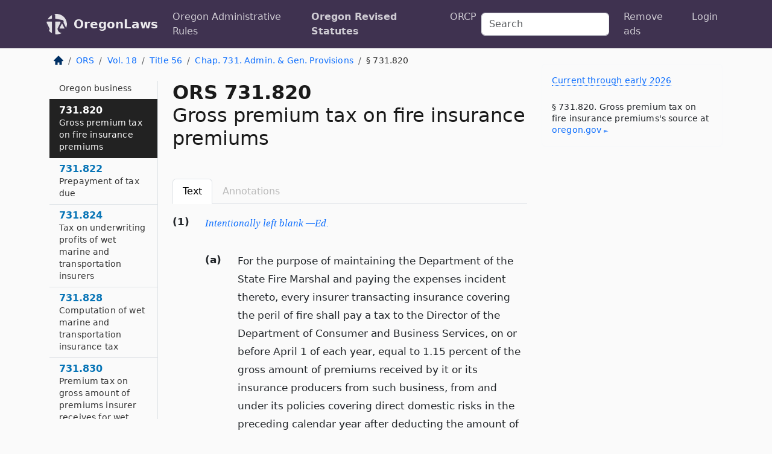

--- FILE ---
content_type: text/html; charset=utf-8
request_url: https://oregon.public.law/statutes/ors_731.820
body_size: 12400
content:
<!DOCTYPE html>
<html lang='en'>
<head>
<meta charset='utf-8'>
<meta content='width=device-width, initial-scale=1, shrink-to-fit=no' name='viewport'>
<meta content='ie=edge' http-equiv='x-ua-compatible'>
  <!-- Google tag (gtag.js) -->
  <script async src="https://www.googletagmanager.com/gtag/js?id=G-H4FE23NSBJ" crossorigin="anonymous"></script>
  <script>
    window.dataLayer = window.dataLayer || [];
    function gtag(){dataLayer.push(arguments);}
    gtag('js', new Date());

    gtag('config', 'G-H4FE23NSBJ');
  </script>

<!-- Metadata -->
<title>ORS 731.820 – Gross premium tax on fire insurance premiums</title>
<meta content='(1)(a) For the purpose of maintaining the Department of the State Fire Marshal and paying the expenses incident thereto, every insurer transacting…' name='description'>

<link rel="canonical" href="https://oregon.public.law/statutes/ors_731.820">

    <!-- Twitter Meta Tags -->
    <meta name="twitter:card"        content="summary">
    <meta name="twitter:site"        content="@law_is_code">
    <meta name="twitter:title"       content="ORS 731.820 – Gross premium tax on fire insurance premiums">
    <meta name="twitter:description" content="(1)(a) For the purpose of maintaining the Department of the State Fire Marshal and paying the expenses incident thereto, every insurer transacting…">

    <!-- Facebook Meta Tags -->
    <meta property="og:type"         content="article">
    <meta property="og:url"          content="https://oregon.public.law/statutes/ors_731.820">
    <meta property="og:title"        content="ORS 731.820 – Gross premium tax on fire insurance premiums">
    <meta property="og:determiner"   content="the">
    <meta property="og:description"  content="(1)(a) For the purpose of maintaining the Department of the State Fire Marshal and paying the expenses incident thereto, every insurer transacting…">

    <meta property="article:author"  content="OR Legislature">

    <meta property="article:section" content="Financial Institutions, Insurance">

    <!-- Apple Meta Tags -->
    <meta property="og:site_name"     content="OregonLaws">

    <!-- LinkedIn Meta Tags -->
    <meta property="og:title"        content="ORS 731.820 – Gross premium tax on fire insurance premiums" name="title">

        <!-- Jurisdiction Icon -->

        <meta name="twitter:image"       content="https://oregon.public.law/assets/jurisdiction/oregon-c954d87af14b523b19b292236af483242aa1ca9007e0b96080fd9afcd3928858.png">
        <meta name="twitter:image:alt"   content="Oregon icon">
        
        <link rel="apple-touch-icon"     href="https://oregon.public.law/assets/jurisdiction/256x256/oregon-178e7f7dd689fa81d78879372c59764dd65e7a08331c87f39f8232d2a004a913.png" sizes="256x256" >
        <meta property="og:image"        content="https://oregon.public.law/assets/jurisdiction/256x256/oregon-178e7f7dd689fa81d78879372c59764dd65e7a08331c87f39f8232d2a004a913.png">
        <meta property="og:image:type"   content="image/png">
        <meta property="og:image:width"  content="256">
        <meta property="og:image:height" content="256">
        <meta property="og:image:alt"    content="Oregon icon">

<!-- CSS -->
<link rel="stylesheet" href="/assets/themes/oregon-92aca0990a7ed77f24fd328193eb539293a089948a57c02403d75ac7eafe8316.css">
<!-- Favicons -->
<!-- Platform-independent .ico -->
<link rel="icon" type="image/x-icon" href="/assets/favicon/favicon-1971bb419bcff8b826acfc6d31b7bcdaa84e2b889fb346f139d81d504e21301c.ico">
<!-- Generic Favicon -->
<link rel="icon" type="image/png" href="/assets/favicon/favicon-196x196-1a89cdc4f55cce907983623a3705b278153a4a7c3f4e937224c2f68263cdf079.png" sizes="196x196">
<!-- Apple -->
<link rel="icon" type="image/png" href="/assets/favicon/apple-touch-icon-152x152-34df06b5e2e93efe4b77219bb2f7c625e82b95f0bdadc5b066ec667d56fd329d.png" sizes="196x196">
<!-- Microsoft favicons -->
<meta content='#FFFFFF' name='msapplication-TileColor'>
<meta content='https://texas.public.law/assets/favicon/mstile-144x144-1ff51a60a42438151b0aa8d2b8ecdaa867d9af9ede744983626c8263eb9051c5.png' name='msapplication-TileImage'>
<meta content='https://texas.public.law/assets/favicon/mstile-310x150-ae54f5e235f629e5bbc1b3787980a0a0c790ccaaf7e6153f46e35480b9460a78.png' name='msapplication-wide310x150logo'>
<meta content='https://texas.public.law/assets/favicon/mstile-310x310-c954d87af14b523b19b292236af483242aa1ca9007e0b96080fd9afcd3928858.png' name='msapplication-square310x310logo'>

<!-- Structured Data -->


  <script type="text/javascript" 
          async="async" 
          data-noptimize="1" 
          data-cfasync="false" 
          src="//scripts.pubnation.com/tags/94287298-70cd-4370-b788-e4f2e9fa8c06.js">
  </script>

</head>



<body data-environment="production" data-parent-path="/statutes/ors_chapter_731" data-revision-ruby="2.2.29" data-revision-ts="2.1.14" data-sentry-dsn-javascript="https://bab07efcc3f7485259f5baf1f2b14d4b@o118555.ingest.us.sentry.io/4509024199901184" data-statute-number="731.820">

<!-- Logo and Navbar -->
<nav class='navbar navbar-expand-lg navbar-dark d-print-none' id='top-navbar'>
<div class='container'>
<a class='navbar-brand' href='https://oregon.public.law'>
<img alt="Public.Law logo" height="34" width="34" src="/assets/logo/logo-white-on-transparent-68px-8727330fcdef91e245320acd7eb218bf7c3fc280a9ac48873293e89c65f1557a.png">
</a>
<a class='navbar-brand' href='https://oregon.public.law'>
OregonLaws
</a>
<button aria-controls='navbarSupportedContent' aria-expanded='false' aria-label='Toggle navigation' class='navbar-toggler' data-bs-target='#navbarSupportedContent' data-bs-toggle='collapse' type='button'>
<span class='navbar-toggler-icon'></span>
</button>
<div class='collapse navbar-collapse' id='navbarSupportedContent'>
<ul class='navbar-nav me-auto'>
<li class='nav-item'>
<a class='nav-link' href='/rules'>Oregon Administrative Rules</a>
</li>
<li class='nav-item active'>
<a class='nav-link' href='/statutes'>Oregon Revised Statutes</a>
</li>
<!-- Hack to add the ORCP if this is the Oregon site -->
<li class='nav-item'>
<a class='nav-link' href='/rules-of-civil-procedure'>ORCP</a>
</li>
</ul>
<!-- Small search form -->
<form class="form-inline my-2 my-lg-0 me-2" action="/search" accept-charset="UTF-8" method="get"><input type="search" name="term" id="term" value="" class="form-control mr-sm-2" placeholder="Search" aria-label="Search">
</form>
<ul class='navbar-nav me-right'>
<li class="nav-item rounded ms-1 me-1"><a class="nav-link rounded ms-1 me-1" href="https://www.public.law/pricing">Remove ads</a></li>
<li class="nav-item"><a class="nav-link" href="/users/sign_in">Login</a></li>
</ul>
</div>
</div>
</nav>

<div class='container'>
<div class='row'>
<div class='col-sm-10 col-print-12'>
<div class='d-print-none mb-4'>
  <script type="application/ld+json">
{"@context":"https://schema.org","@type":"BreadcrumbList","itemListElement":[{"@type":"ListItem","position":1,"item":"https://oregon.public.law/","name":"\u003cimg alt=\"Home\" height=\"16\" width=\"16\" src=\"/assets/home-bdfd622f0da71bdae5658d6657246217fd7f910da9dce4be94da15f81e831120.svg\"\u003e"},{"@type":"ListItem","position":2,"item":"https://oregon.public.law/statutes","name":"ORS"},{"@type":"ListItem","position":3,"item":"https://oregon.public.law/statutes/ors_volume_18","name":"Vol. 18"},{"@type":"ListItem","position":4,"item":"https://oregon.public.law/statutes/ors_title_56","name":"Title 56"},{"@type":"ListItem","position":5,"item":"https://oregon.public.law/statutes/ors_chapter_731","name":"Chap. 731. Admin. \u0026 Gen. Provisions"},{"@type":"ListItem","position":6,"item":"https://oregon.public.law/statutes/ors_731.820","name":"§ 731.820"}]}
</script>

<nav aria-label="breadcrumb">
  <ol class="breadcrumb">
      <li class="breadcrumb-item">
        <a href="https://oregon.public.law/"><img alt="Home" height="16" width="16" src="/assets/home-bdfd622f0da71bdae5658d6657246217fd7f910da9dce4be94da15f81e831120.svg"></a>
      </li>
      <li class="breadcrumb-item">
        <a href="https://oregon.public.law/statutes">ORS</a>
      </li>
      <li class="breadcrumb-item">
        <a href="https://oregon.public.law/statutes/ors_volume_18">Vol. 18</a>
      </li>
      <li class="breadcrumb-item">
        <a href="https://oregon.public.law/statutes/ors_title_56">Title 56</a>
      </li>
      <li class="breadcrumb-item">
        <a href="https://oregon.public.law/statutes/ors_chapter_731">Chap. 731. Admin. &amp; Gen. Provisions</a>
      </li>
    
      <li class="breadcrumb-item active" aria-current="page">
        § 731.820
      </li>
  </ol>
</nav> 

</div>


<div class='row'>
<div class='col-sm order-last'>
<article>
<div id='leaf-page-title'>
<h1 id='number_and_name'>
<span class='meta-name-and-number'>
<span class='d-none d-print-inline'>

</span>
ORS 731.820
</span>
<br>
<span id='name'>
Gross premium tax on fire insurance premiums
</span>
</h1>
</div>

<hr class='d-none d-print-block top'>
<div class='d-print-none'>
<ul class='nav nav-tabs mb-3' id='sectionTabs' role='tablist'>
<li class='nav-item' role='presentation'>
<a aria-controls='leaf-statute-body' aria-selected='true' class='nav-link active' data-bs-toggle='tab' href='#text-pane' id='text-tab' role='tab'>
Text
</a>
</li>
<li class='nav-item' role='presentation'>
<a aria-controls='annotations' aria-disabled='true' aria-selected='false' class='nav-link disabled' data-bs-toggle='tab' href='#annotations-pane' id='annotations-tab' role='tab' style='color: #bbb'>
Annotations
</a>
</li>
</ul>
</div>
<div class='tab-content' id='sectionTabsContent'>
<div aria-labelledby='text-tab' class='tab-pane fade show active' id='text-pane' role='tabpanel'>
<div id='leaf-statute-body'>
<section class="level-0 non-meta outline"><h2>(1)</h2>
<a class="intentionally-blank" data-bs-toggle="modal" data-bs-target="#intentionallyBlankModal">Intentionally left blank —Ed.</a></section>
<section class="level-1 non-meta outline"><h3>(a)</h3>For the purpose of maintaining the Department of the State Fire Marshal and paying the expenses incident thereto, every insurer transacting insurance covering the peril of fire shall pay a tax to the Director of the Department of Consumer and Business Services, on or before April 1 of each year, equal to 1.15 percent of the gross amount of premiums received by it or its insurance producers from such business, from and under its policies covering direct domestic risks in the preceding calendar year after deducting the amount of return premiums paid and the amount of dividend payments made to policyholders or, in the case of a reciprocal insurer, the amount of savings paid or credited to the accounts of subscribers, with respect to such policies.</section>
<section class="level-1 non-meta outline"><h3>(b)</h3>For the purpose of paragraph (a) of this subsection the following portions of the amounts required to be reported by line of business in the annual financial statement required by <a href="/statutes/ors_731.574">ORS 731.574 (Annual financial statement)</a> shall be considered premiums for insurance covering the peril of fire:</section>
<section class="level-2 non-meta outline"><h4>(A)</h4>Fire, 100 percent.</section>
<section class="level-2 non-meta outline"><h4>(B)</h4>Homeowners and farm owners multiple peril, 65 percent.</section>
<section class="level-2 non-meta outline"><h4>(C)</h4>Commercial multiple peril, 50 percent.</section>
<section class="level-2 non-meta outline"><h4>(D)</h4>Inland marine, 20 percent.</section>
<section class="level-2 non-meta outline"><h4>(E)</h4>Automobile physical damage, eight percent.</section>
<section class="level-2 non-meta outline"><h4>(F)</h4>Aircraft physical damage, eight percent.</section>
<section class="level-0 non-meta outline"><h2>(2)</h2>If an insurer ceases to do business or collect premiums on direct domestic risks, it thereupon shall make a report to the director of its premiums subject to taxation as provided in subsection (1) of this section and collected or due as of the date when it ceased to do business or collect premiums on direct domestic risks, and not theretofore reported, and shall forthwith pay to the director the tax thereon.</section>
<section class="level-0 non-meta outline"><h2>(3)</h2>If the director, during the period in which the director under <a href="/statutes/ors_731.836">ORS 731.836 (Limitation on enforcement of insurer’s tax obligations)</a> may collect taxes owing under this section, finds the amount of such taxes paid by an insurer to have been incorrect, the director shall charge or credit the insurer with the difference between the correct amount of tax and the amount actually paid. [1967 c.359 §135; 1967 c.453 §4; 1971 c.231 §15; 1975 c.275 §1; 1983 c.130 §1; 1989 c.700 §6; 2003 c.364 §77; 2013 c.191 §1; 2021 c.539 §144]</section>

<div class='d-print-none mt-5'>
<hr style='width: 33%; margin-left: 0;'>
<p class='small' style='line-height: 1.4em; letter-spacing: 0.01rem;'>
<cite>
<i>Source:</i>
<i>Section 731.820 — Gross premium tax on fire insurance premiums</i>,<code> <a id="footer-source-link" rel="nofollow" href="https://www.oregonlegislature.gov/bills_laws/ors/ors731.html">https://www.&shy;oregonlegislature.&shy;gov/bills_laws/ors/ors731.&shy;html</a></code> (accessed May 26, 2025).
</cite>
</p>
</div>

</div>
</div>
<div aria-labelledby='annotations-tab' class='tab-pane fade' id='annotations-pane' role='tabpanel'>
<div id='annotations'>
<div class='row'>
<div class='col-sm-12'>

</div>
</div>

</div>
</div>
</div>
</article>
</div>
<div class='col-sm-3 order-first d-none d-md-block d-print-none'>
<main class='sticky-top'>
<div class='d-flex flex-column align-items-stretch'>
<div class='list-group list-group-flush scrollarea border-end' id='sibling-nav'>
<a class='list-group-item list-group-item-action' href='ors_731.004' id='n731.004'>731.004<br><span class='name'>Short title</span></a>
<a class='list-group-item list-group-item-action' href='ors_731.008' id='n731.008'>731.008<br><span class='name'>Purpose of Insurance Code</span></a>
<a class='list-group-item list-group-item-action' href='ors_731.012' id='n731.012'>731.012<br><span class='name'>Effect of federal law</span></a>
<a class='list-group-item list-group-item-action' href='ors_731.016' id='n731.016'>731.016<br><span class='name'>Construction of Insurance Code</span></a>
<a class='list-group-item list-group-item-action' href='ors_731.022' id='n731.022'>731.022<br><span class='name'>Compliance with Insurance Code required</span></a>
<a class='list-group-item list-group-item-action' href='ors_731.026' id='n731.026'>731.026<br><span class='name'>Application of Insurance Code to particular insurers</span></a>
<a class='list-group-item list-group-item-action' href='ors_731.028' id='n731.028'>731.028<br><span class='name'>Applicability of certain Insurance Code provisions to State Accident Insurance Fund Corporation</span></a>
<a class='list-group-item list-group-item-action' href='ors_731.036' id='n731.036'>731.036<br><span class='name'>Persons completely exempt from application of Insurance Code</span></a>
<a class='list-group-item list-group-item-action' href='ors_731.038' id='n731.038'>731.038<br><span class='name'>Application of Insurance Code to charitable organizations that issue charitable gift annuities</span></a>
<a class='list-group-item list-group-item-action' href='ors_731.039' id='n731.039'>731.039<br><span class='name'>Requirements for certain educational institutions or nonprofit corporations issuing charitable gift annuities</span></a>
<a class='list-group-item list-group-item-action' href='ors_731.042' id='n731.042'>731.042<br><span class='name'>Certificate of exemption</span></a>
<a class='list-group-item list-group-item-action' href='ors_731.046' id='n731.046'>731.046<br><span class='name'>Exemption of policies from Securities Law</span></a>
<a class='list-group-item list-group-item-action' href='ors_731.052' id='n731.052'>731.052<br><span class='name'>Insurance Code definitions</span></a>
<a class='list-group-item list-group-item-action' href='ors_731.056' id='n731.056'>731.056<br><span class='name'>“Action.”</span></a>
<a class='list-group-item list-group-item-action' href='ors_731.066' id='n731.066'>731.066<br><span class='name'>“Authorized,” “unauthorized” insurer</span></a>
<a class='list-group-item list-group-item-action' href='ors_731.069' id='n731.069'>731.069<br><span class='name'>“Certificate,” “certificate holder.”</span></a>
<a class='list-group-item list-group-item-action' href='ors_731.072' id='n731.072'>731.072<br><span class='name'>“Certificate of authority,” “license.”</span></a>
<a class='list-group-item list-group-item-action' href='ors_731.074' id='n731.074'>731.074<br><span class='name'>“Commercial liability insurance.”</span></a>
<a class='list-group-item list-group-item-action' href='ors_731.075' id='n731.075'>731.075<br><span class='name'>“Covered life.”</span></a>
<a class='list-group-item list-group-item-action' href='ors_731.076' id='n731.076'>731.076<br><span class='name'>“Department,” “director.”</span></a>
<a class='list-group-item list-group-item-action' href='ors_731.082' id='n731.082'>731.082<br><span class='name'>“Domestic,” “foreign,” “alien” insurer</span></a>
<a class='list-group-item list-group-item-action' href='ors_731.086' id='n731.086'>731.086<br><span class='name'>“Domestic risk.”</span></a>
<a class='list-group-item list-group-item-action' href='ors_731.092' id='n731.092'>731.092<br><span class='name'>“Domicile.”</span></a>
<a class='list-group-item list-group-item-action' href='ors_731.096' id='n731.096'>731.096<br><span class='name'>“Domicile of alien insurer.”</span></a>
<a class='list-group-item list-group-item-action' href='ors_731.097' id='n731.097'>731.097<br><span class='name'>“Essential health benefits.”</span></a>
<a class='list-group-item list-group-item-action' href='ors_731.098' id='n731.098'>731.098<br><span class='name'>“Group health insurance.”</span></a>
<a class='list-group-item list-group-item-action' href='ors_731.099' id='n731.099'>731.099<br><span class='name'>“Independently procured insurance.”</span></a>
<a class='list-group-item list-group-item-action' href='ors_731.102' id='n731.102'>731.102<br><span class='name'>“Insurance.”</span></a>
<a class='list-group-item list-group-item-action' href='ors_731.104' id='n731.104'>731.104<br><span class='name'>“Insurance producer.”</span></a>
<a class='list-group-item list-group-item-action' href='ors_731.106' id='n731.106'>731.106<br><span class='name'>“Insurer.”</span></a>
<a class='list-group-item list-group-item-action' href='ors_731.112' id='n731.112'>731.112<br><span class='name'>“Judgment.”</span></a>
<a class='list-group-item list-group-item-action' href='ors_731.114' id='n731.114'>731.114<br><span class='name'>“Limited benefit coverage.”</span></a>
<a class='list-group-item list-group-item-action' href='ors_731.116' id='n731.116'>731.116<br><span class='name'>“Person.”</span></a>
<a class='list-group-item list-group-item-action' href='ors_731.122' id='n731.122'>731.122<br><span class='name'>“Policy.”</span></a>
<a class='list-group-item list-group-item-action' href='ors_731.126' id='n731.126'>731.126<br><span class='name'>“Reinsurance.”</span></a>
<a class='list-group-item list-group-item-action' href='ors_731.132' id='n731.132'>731.132<br><span class='name'>“Required capitalization.”</span></a>
<a class='list-group-item list-group-item-action' href='ors_731.136' id='n731.136'>731.136<br><span class='name'>“State.”</span></a>
<a class='list-group-item list-group-item-action' href='ors_731.142' id='n731.142'>731.142<br><span class='name'>“Stock,” “mutual” and “reciprocal” insurer</span></a>
<a class='list-group-item list-group-item-action' href='ors_731.144' id='n731.144'>731.144<br><span class='name'>“Surplus lines insurance.”</span></a>
<a class='list-group-item list-group-item-action' href='ors_731.146' id='n731.146'>731.146<br><span class='name'>“Transact insurance.”</span></a>
<a class='list-group-item list-group-item-action' href='ors_731.150' id='n731.150'>731.150<br><span class='name'>Definitions of classes of insurance not mutually exclusive</span></a>
<a class='list-group-item list-group-item-action' href='ors_731.154' id='n731.154'>731.154<br><span class='name'>“Annuity.”</span></a>
<a class='list-group-item list-group-item-action' href='ors_731.156' id='n731.156'>731.156<br><span class='name'>“Variable life insurance”</span></a>
<a class='list-group-item list-group-item-action' href='ors_731.158' id='n731.158'>731.158<br><span class='name'>“Casualty insurance.”</span></a>
<a class='list-group-item list-group-item-action' href='ors_731.162' id='n731.162'>731.162<br><span class='name'>“Health insurance.”</span></a>
<a class='list-group-item list-group-item-action' href='ors_731.164' id='n731.164'>731.164<br><span class='name'>“Home protection insurance,” “home protection insurer.”</span></a>
<a class='list-group-item list-group-item-action' href='ors_731.166' id='n731.166'>731.166<br><span class='name'>“Industrial life insurance.”</span></a>
<a class='list-group-item list-group-item-action' href='ors_731.170' id='n731.170'>731.170<br><span class='name'>“Life insurance”</span></a>
<a class='list-group-item list-group-item-action' href='ors_731.174' id='n731.174'>731.174<br><span class='name'>“Marine and transportation insurance.”</span></a>
<a class='list-group-item list-group-item-action' href='ors_731.178' id='n731.178'>731.178<br><span class='name'>“Mortgage insurance.”</span></a>
<a class='list-group-item list-group-item-action' href='ors_731.182' id='n731.182'>731.182<br><span class='name'>“Property insurance.”</span></a>
<a class='list-group-item list-group-item-action' href='ors_731.186' id='n731.186'>731.186<br><span class='name'>“Surety insurance.”</span></a>
<a class='list-group-item list-group-item-action' href='ors_731.190' id='n731.190'>731.190<br><span class='name'>“Title insurance.”</span></a>
<a class='list-group-item list-group-item-action' href='ors_731.194' id='n731.194'>731.194<br><span class='name'>“Wet marine and transportation insurance.”</span></a>
<a class='list-group-item list-group-item-action' href='ors_731.216' id='n731.216'>731.216<br><span class='name'>Administrative power of director</span></a>
<a class='list-group-item list-group-item-action' href='ors_731.228' id='n731.228'>731.228<br><span class='name'>Prohibited interests and rewards</span></a>
<a class='list-group-item list-group-item-action' href='ors_731.232' id='n731.232'>731.232<br><span class='name'>Subpoena power</span></a>
<a class='list-group-item list-group-item-action' href='ors_731.236' id='n731.236'>731.236<br><span class='name'>General powers and duties</span></a>
<a class='list-group-item list-group-item-action' href='ors_731.240' id='n731.240'>731.240<br><span class='name'>Hearings in general</span></a>
<a class='list-group-item list-group-item-action' href='ors_731.244' id='n731.244'>731.244<br><span class='name'>Rules</span></a>
<a class='list-group-item list-group-item-action' href='ors_731.248' id='n731.248'>731.248<br><span class='name'>Orders</span></a>
<a class='list-group-item list-group-item-action' href='ors_731.252' id='n731.252'>731.252<br><span class='name'>Cease and desist orders</span></a>
<a class='list-group-item list-group-item-action' href='ors_731.256' id='n731.256'>731.256<br><span class='name'>Enforcement generally</span></a>
<a class='list-group-item list-group-item-action' href='ors_731.258' id='n731.258'>731.258<br><span class='name'>Enforcement of orders and decisions by Attorney General</span></a>
<a class='list-group-item list-group-item-action' href='ors_731.259' id='n731.259'>731.259<br><span class='name'>Requirement for written notice to insured</span></a>
<a class='list-group-item list-group-item-action' href='ors_731.260' id='n731.260'>731.260<br><span class='name'>False or misleading filings</span></a>
<a class='list-group-item list-group-item-action' href='ors_731.264' id='n731.264'>731.264<br><span class='name'>Complaints and investigations confidential</span></a>
<a class='list-group-item list-group-item-action' href='ors_731.268' id='n731.268'>731.268<br><span class='name'>Use of reproductions and certified copies as evidence</span></a>
<a class='list-group-item list-group-item-action' href='ors_731.272' id='n731.272'>731.272<br><span class='name'>Director’s annual reports</span></a>
<a class='list-group-item list-group-item-action' href='ors_731.276' id='n731.276'>731.276<br><span class='name'>Recommendations for changes in Insurance Code</span></a>
<a class='list-group-item list-group-item-action' href='ors_731.280' id='n731.280'>731.280<br><span class='name'>Publications authorized</span></a>
<a class='list-group-item list-group-item-action' href='ors_731.282' id='n731.282'>731.282<br><span class='name'>Authority to sell publications</span></a>
<a class='list-group-item list-group-item-action' href='ors_731.284' id='n731.284'>731.284<br><span class='name'>Distribution of insurance laws</span></a>
<a class='list-group-item list-group-item-action' href='ors_731.288' id='n731.288'>731.288<br><span class='name'>Recording complaints</span></a>
<a class='list-group-item list-group-item-action' href='ors_731.292' id='n731.292'>731.292<br><span class='name'>Disposition of fees, charges, taxes, penalties and other moneys</span></a>
<a class='list-group-item list-group-item-action' href='ors_731.296' id='n731.296'>731.296<br><span class='name'>Director’s inquiries</span></a>
<a class='list-group-item list-group-item-action' href='ors_731.300' id='n731.300'>731.300<br><span class='name'>Examination of insurers</span></a>
<a class='list-group-item list-group-item-action' href='ors_731.302' id='n731.302'>731.302<br><span class='name'>Appointment of examiners</span></a>
<a class='list-group-item list-group-item-action' href='ors_731.304' id='n731.304'>731.304<br><span class='name'>Investigation of persons transacting insurance</span></a>
<a class='list-group-item list-group-item-action' href='ors_731.308' id='n731.308'>731.308<br><span class='name'>Procedure at examination or investigation</span></a>
<a class='list-group-item list-group-item-action' href='ors_731.312' id='n731.312'>731.312<br><span class='name'>Report of examination</span></a>
<a class='list-group-item list-group-item-action' href='ors_731.314' id='n731.314'>731.314<br><span class='name'>Immunity for director, examiner and others</span></a>
<a class='list-group-item list-group-item-action' href='ors_731.316' id='n731.316'>731.316<br><span class='name'>Expenses of examination of insurer</span></a>
<a class='list-group-item list-group-item-action' href='ors_731.324' id='n731.324'>731.324<br><span class='name'>Service of process on Secretary of State</span></a>
<a class='list-group-item list-group-item-action' href='ors_731.328' id='n731.328'>731.328<br><span class='name'>Deposits by unauthorized insurers in actions or proceedings</span></a>
<a class='list-group-item list-group-item-action' href='ors_731.354' id='n731.354'>731.354<br><span class='name'>Certificate of authority required</span></a>
<a class='list-group-item list-group-item-action' href='ors_731.356' id='n731.356'>731.356<br><span class='name'>Unauthorized insurance transaction enforcement</span></a>
<a class='list-group-item list-group-item-action' href='ors_731.358' id='n731.358'>731.358<br><span class='name'>Requirements of domestic insurers generally</span></a>
<a class='list-group-item list-group-item-action' href='ors_731.362' id='n731.362'>731.362<br><span class='name'>Requirements of foreign or alien insurers generally</span></a>
<a class='list-group-item list-group-item-action' href='ors_731.363' id='n731.363'>731.363<br><span class='name'>Authorized foreign insurer becoming domestic insurer</span></a>
<a class='list-group-item list-group-item-action' href='ors_731.364' id='n731.364'>731.364<br><span class='name'>Domestic insurer transferring domicile to another state</span></a>
<a class='list-group-item list-group-item-action' href='ors_731.365' id='n731.365'>731.365<br><span class='name'>Effect of transfer of domicile by domestic or foreign insurer</span></a>
<a class='list-group-item list-group-item-action' href='ors_731.367' id='n731.367'>731.367<br><span class='name'>Transfer of domicile by unincorporated authorized foreign insurer</span></a>
<a class='list-group-item list-group-item-action' href='ors_731.369' id='n731.369'>731.369<br><span class='name'>Requirements of reciprocal insurers generally</span></a>
<a class='list-group-item list-group-item-action' href='ors_731.370' id='n731.370'>731.370<br><span class='name'>Reciprocal insurer’s financial statement</span></a>
<a class='list-group-item list-group-item-action' href='ors_731.371' id='n731.371'>731.371<br><span class='name'>Powers of reciprocal insurer regarding real estate</span></a>
<a class='list-group-item list-group-item-action' href='ors_731.374' id='n731.374'>731.374<br><span class='name'>Exemptions to certificate of authority requirement</span></a>
<a class='list-group-item list-group-item-action' href='ors_731.378' id='n731.378'>731.378<br><span class='name'>Foreign and alien insurers exempt from laws governing admission of foreign and alien corporations</span></a>
<a class='list-group-item list-group-item-action' href='ors_731.380' id='n731.380'>731.380<br><span class='name'>Authority of foreign and alien insurers to take, acquire, hold and enforce notes secured by mortgages</span></a>
<a class='list-group-item list-group-item-action' href='ors_731.381' id='n731.381'>731.381<br><span class='name'>Exemption from taxes for foreign and alien insurers engaging in activities authorized by ORS 731.380</span></a>
<a class='list-group-item list-group-item-action' href='ors_731.382' id='n731.382'>731.382<br><span class='name'>General eligibility for certificate of authority</span></a>
<a class='list-group-item list-group-item-action' href='ors_731.385' id='n731.385'>731.385<br><span class='name'>Standards for determining whether continued operation of insurer is hazardous</span></a>
<a class='list-group-item list-group-item-action' href='ors_731.386' id='n731.386'>731.386<br><span class='name'>Management of insurers</span></a>
<a class='list-group-item list-group-item-action' href='ors_731.390' id='n731.390'>731.390<br><span class='name'>Government insurers not to be authorized</span></a>
<a class='list-group-item list-group-item-action' href='ors_731.394' id='n731.394'>731.394<br><span class='name'>Combinations of insuring powers in one insurer</span></a>
<a class='list-group-item list-group-item-action' href='ors_731.396' id='n731.396'>731.396<br><span class='name'>Certificate of authority and good financial condition required to issue variable life insurance or variable annuity policies</span></a>
<a class='list-group-item list-group-item-action' href='ors_731.398' id='n731.398'>731.398<br><span class='name'>Amendment of certificate of authority</span></a>
<a class='list-group-item list-group-item-action' href='ors_731.402' id='n731.402'>731.402<br><span class='name'>Issuance or refusal of certificate of authority</span></a>
<a class='list-group-item list-group-item-action' href='ors_731.406' id='n731.406'>731.406<br><span class='name'>What certificate evidences</span></a>
<a class='list-group-item list-group-item-action' href='ors_731.410' id='n731.410'>731.410<br><span class='name'>Continuance, expiration or reinstatement of certificate of authority</span></a>
<a class='list-group-item list-group-item-action' href='ors_731.414' id='n731.414'>731.414<br><span class='name'>Suspension or revocation of certificate of authority</span></a>
<a class='list-group-item list-group-item-action' href='ors_731.418' id='n731.418'>731.418<br><span class='name'>Grounds for suspension or revocation of certificate of authority</span></a>
<a class='list-group-item list-group-item-action' href='ors_731.422' id='n731.422'>731.422<br><span class='name'>Order of suspension, revocation or refusal</span></a>
<a class='list-group-item list-group-item-action' href='ors_731.426' id='n731.426'>731.426<br><span class='name'>Duration of suspension</span></a>
<a class='list-group-item list-group-item-action' href='ors_731.428' id='n731.428'>731.428<br><span class='name'>Written consent to engage or participate in business of insurance</span></a>
<a class='list-group-item list-group-item-action' href='ors_731.430' id='n731.430'>731.430<br><span class='name'>Name of insurer</span></a>
<a class='list-group-item list-group-item-action' href='ors_731.434' id='n731.434'>731.434<br><span class='name'>Registered office and agent</span></a>
<a class='list-group-item list-group-item-action' href='ors_731.438' id='n731.438'>731.438<br><span class='name'>Title plant requirement for title insurers</span></a>
<a class='list-group-item list-group-item-action' href='ors_731.439' id='n731.439'>731.439<br><span class='name'>Satisfaction of requirements of ORS 731.438 (1) by certain title plants</span></a>
<a class='list-group-item list-group-item-action' href='ors_731.442' id='n731.442'>731.442<br><span class='name'>Prohibition on transacting life insurance business on mutual assessment plan</span></a>
<a class='list-group-item list-group-item-action' href='ors_731.446' id='n731.446'>731.446<br><span class='name'>Policyholder deposits</span></a>
<a class='list-group-item list-group-item-action' href='ors_731.450' id='n731.450'>731.450<br><span class='name'>Unrelated business prohibited</span></a>
<a class='list-group-item list-group-item-action' href='ors_731.454' id='n731.454'>731.454<br><span class='name'>Domestic insurers not to transact business in jurisdiction where not authorized</span></a>
<a class='list-group-item list-group-item-action' href='ors_731.458' id='n731.458'>731.458<br><span class='name'>Exchange of reciprocal or interinsurance contracts</span></a>
<a class='list-group-item list-group-item-action' href='ors_731.462' id='n731.462'>731.462<br><span class='name'>Nonassessable policies of reciprocal insurer</span></a>
<a class='list-group-item list-group-item-action' href='ors_731.466' id='n731.466'>731.466<br><span class='name'>Power of attorney for reciprocal insurer</span></a>
<a class='list-group-item list-group-item-action' href='ors_731.470' id='n731.470'>731.470<br><span class='name'>Attorney for reciprocal insurer</span></a>
<a class='list-group-item list-group-item-action' href='ors_731.475' id='n731.475'>731.475<br><span class='name'>Claims processing by workers’ compensation insurer</span></a>
<a class='list-group-item list-group-item-action' href='ors_731.480' id='n731.480'>731.480<br><span class='name'>Workers’ compensation policies</span></a>
<a class='list-group-item list-group-item-action' href='ors_731.482' id='n731.482'>731.482<br><span class='name'>Withdrawal from, failure to renew or cancellation of line by commercial liability insurer</span></a>
<a class='list-group-item list-group-item-action' href='ors_731.484' id='n731.484'>731.484<br><span class='name'>Prohibition on certain sales related to group health and group life insurance</span></a>
<a class='list-group-item list-group-item-action' href='ors_731.485' id='n731.485'>731.485<br><span class='name'>Conditions under which insurer may limit insured’s choice of drug outlets and pharmacies</span></a>
<a class='list-group-item list-group-item-action' href='ors_731.486' id='n731.486'>731.486<br><span class='name'>Exemption from definition of “transact insurance” for group health and life policies</span></a>
<a class='list-group-item list-group-item-action' href='ors_731.488' id='n731.488'>731.488<br><span class='name'>Annual audit of insurer</span></a>
<a class='list-group-item list-group-item-action' href='ors_731.492' id='n731.492'>731.492<br><span class='name'>Required notification to claimant upon insurer’s payment to settle third-party liability claim</span></a>
<a class='list-group-item list-group-item-action' href='ors_731.504' id='n731.504'>731.504<br><span class='name'>Limit of risk</span></a>
<a class='list-group-item list-group-item-action' href='ors_731.508' id='n731.508'>731.508<br><span class='name'>Approved reinsurance</span></a>
<a class='list-group-item list-group-item-action' href='ors_731.509' id='n731.509'>731.509<br><span class='name'>Legislative intent</span></a>
<a class='list-group-item list-group-item-action' href='ors_731.510' id='n731.510'>731.510<br><span class='name'>Criteria for allowing reduction from liability for reinsurance</span></a>
<a class='list-group-item list-group-item-action' href='ors_731.511' id='n731.511'>731.511<br><span class='name'>Criteria to be met by assuming insurer in order to be accredited as reinsurer</span></a>
<a class='list-group-item list-group-item-action' href='ors_731.512' id='n731.512'>731.512<br><span class='name'>Withdrawal of insurer</span></a>
<a class='list-group-item list-group-item-action' href='ors_731.514' id='n731.514'>731.514<br><span class='name'>Ceding insurer’s management of reinsurance recoverables</span></a>
<a class='list-group-item list-group-item-action' href='ors_731.516' id='n731.516'>731.516<br><span class='name'>Mortgage insurance limitation</span></a>
<a class='list-group-item list-group-item-action' href='ors_731.520' id='n731.520'>731.520<br><span class='name'>Conditions that insurers assuming ceded reinsurance must meet for allowance of credit</span></a>
<a class='list-group-item list-group-item-action' href='ors_731.554' id='n731.554'>731.554<br><span class='name'>Capital and surplus requirements</span></a>
<a class='list-group-item list-group-item-action' href='ors_731.562' id='n731.562'>731.562<br><span class='name'>Title insurer capital and surplus requirements</span></a>
<a class='list-group-item list-group-item-action' href='ors_731.566' id='n731.566'>731.566<br><span class='name'>Reciprocal insurer surplus requirements</span></a>
<a class='list-group-item list-group-item-action' href='ors_731.570' id='n731.570'>731.570<br><span class='name'>Withdrawing advancements made to reciprocal insurer</span></a>
<a class='list-group-item list-group-item-action' href='ors_731.574' id='n731.574'>731.574<br><span class='name'>Annual financial statement</span></a>
<a class='list-group-item list-group-item-action' href='ors_731.590' id='n731.590'>731.590<br><span class='name'>“Insurer” defined for ORS 731.592 and 731.594</span></a>
<a class='list-group-item list-group-item-action' href='ors_731.592' id='n731.592'>731.592<br><span class='name'>Reporting criminal conduct involving insurance</span></a>
<a class='list-group-item list-group-item-action' href='ors_731.594' id='n731.594'>731.594<br><span class='name'>Immunity from civil liability</span></a>
<a class='list-group-item list-group-item-action' href='ors_731.604' id='n731.604'>731.604<br><span class='name'>Acceptance of deposits of insurers</span></a>
<a class='list-group-item list-group-item-action' href='ors_731.608' id='n731.608'>731.608<br><span class='name'>Purpose of deposit</span></a>
<a class='list-group-item list-group-item-action' href='ors_731.612' id='n731.612'>731.612<br><span class='name'>Rights of insurer regarding deposits</span></a>
<a class='list-group-item list-group-item-action' href='ors_731.616' id='n731.616'>731.616<br><span class='name'>Valuation of deposits</span></a>
<a class='list-group-item list-group-item-action' href='ors_731.620' id='n731.620'>731.620<br><span class='name'>Assignment of deposited securities</span></a>
<a class='list-group-item list-group-item-action' href='ors_731.624' id='n731.624'>731.624<br><span class='name'>Special deposits</span></a>
<a class='list-group-item list-group-item-action' href='ors_731.628' id='n731.628'>731.628<br><span class='name'>Deposit required of workers’ compensation insurers</span></a>
<a class='list-group-item list-group-item-action' href='ors_731.632' id='n731.632'>731.632<br><span class='name'>Deposit required of domestic reciprocal insurers</span></a>
<a class='list-group-item list-group-item-action' href='ors_731.636' id='n731.636'>731.636<br><span class='name'>Deposit or trusteed assets of alien insurer required</span></a>
<a class='list-group-item list-group-item-action' href='ors_731.640' id='n731.640'>731.640<br><span class='name'>Eligible deposits</span></a>
<a class='list-group-item list-group-item-action' href='ors_731.642' id='n731.642'>731.642<br><span class='name'>Contracts for security deposits</span></a>
<a class='list-group-item list-group-item-action' href='ors_731.644' id='n731.644'>731.644<br><span class='name'>Payment of losses out of deposits, generally</span></a>
<a class='list-group-item list-group-item-action' href='ors_731.648' id='n731.648'>731.648<br><span class='name'>Duration and release of deposit</span></a>
<a class='list-group-item list-group-item-action' href='ors_731.652' id='n731.652'>731.652<br><span class='name'>Proofs for release of deposit to insurers</span></a>
<a class='list-group-item list-group-item-action' href='ors_731.730' id='n731.730'>731.730<br><span class='name'>Insurer filings with National Association of Insurance Commissioners</span></a>
<a class='list-group-item list-group-item-action' href='ors_731.731' id='n731.731'>731.731<br><span class='name'>Immunity for certain persons dealing with information collected from filings under ORS 731.730</span></a>
<a class='list-group-item list-group-item-action' href='ors_731.735' id='n731.735'>731.735<br><span class='name'>Certain information confidential</span></a>
<a class='list-group-item list-group-item-action' href='ors_731.737' id='n731.737'>731.737<br><span class='name'>Immunity from liability for certain persons filing reports or furnishing information about specified activities to specified persons</span></a>
<a class='list-group-item list-group-item-action' href='ors_731.750' id='n731.750'>731.750<br><span class='name'>Confidentiality of report of material acquisitions or dispositions of assets, material nonrenewals, cancellations and revisions of ceded reinsurance agreements</span></a>
<a class='list-group-item list-group-item-action' href='ors_731.752' id='n731.752'>731.752<br><span class='name'>Confidentiality of report used for determination of required amount of capital or surplus</span></a>
<a class='list-group-item list-group-item-action' href='ors_731.754' id='n731.754'>731.754<br><span class='name'>Permissible uses of reports and plans described in ORS 731.752</span></a>
<a class='list-group-item list-group-item-action' href='ors_731.760' id='n731.760'>731.760<br><span class='name'>Definitions for ORS 731.760 to 731.770</span></a>
<a class='list-group-item list-group-item-action' href='ors_731.761' id='n731.761'>731.761<br><span class='name'>Privileged information</span></a>
<a class='list-group-item list-group-item-action' href='ors_731.762' id='n731.762'>731.762<br><span class='name'>Authority of director</span></a>
<a class='list-group-item list-group-item-action' href='ors_731.764' id='n731.764'>731.764<br><span class='name'>Waiver of privilege</span></a>
<a class='list-group-item list-group-item-action' href='ors_731.766' id='n731.766'>731.766<br><span class='name'>Petition for in camera hearing</span></a>
<a class='list-group-item list-group-item-action' href='ors_731.768' id='n731.768'>731.768<br><span class='name'>Privilege</span></a>
<a class='list-group-item list-group-item-action' href='ors_731.770' id='n731.770'>731.770<br><span class='name'>Other privileges or limitations pertaining to audit document</span></a>
<a class='list-group-item list-group-item-action' href='ors_731.804' id='n731.804'>731.804<br><span class='name'>Assessments</span></a>
<a class='list-group-item list-group-item-action' href='ors_731.808' id='n731.808'>731.808<br><span class='name'>“Gross amount of premiums” defined</span></a>
<a class='list-group-item list-group-item-action' href='ors_731.812' id='n731.812'>731.812<br><span class='name'>Foreign and alien insurer’s report of Oregon business</span></a>
<a class='list-group-item list-group-item-action' href='ors_731.820' id='n731.820'>731.820<br><span class='name'>Gross premium tax on fire insurance premiums</span></a>
<a class='list-group-item list-group-item-action' href='ors_731.822' id='n731.822'>731.822<br><span class='name'>Prepayment of tax due</span></a>
<a class='list-group-item list-group-item-action' href='ors_731.824' id='n731.824'>731.824<br><span class='name'>Tax on underwriting profits of wet marine and transportation insurers</span></a>
<a class='list-group-item list-group-item-action' href='ors_731.828' id='n731.828'>731.828<br><span class='name'>Computation of wet marine and transportation insurance tax</span></a>
<a class='list-group-item list-group-item-action' href='ors_731.830' id='n731.830'>731.830<br><span class='name'>Premium tax on gross amount of premiums insurer receives for wet marine and transportation insurance</span></a>
<a class='list-group-item list-group-item-action' href='ors_731.833' id='n731.833'>731.833<br><span class='name'>Record keeping requirements for wet marine and transportation insurance contracts</span></a>
<a class='list-group-item list-group-item-action' href='ors_731.834' id='n731.834'>731.834<br><span class='name'>Insurance producer’s collection of taxes on wet marine and transportation insurance</span></a>
<a class='list-group-item list-group-item-action' href='ors_731.836' id='n731.836'>731.836<br><span class='name'>Limitation on enforcement of insurer’s tax obligations</span></a>
<a class='list-group-item list-group-item-action' href='ors_731.840' id='n731.840'>731.840<br><span class='name'>Retaliatory or corporate excise tax in lieu of certain taxes and assessments</span></a>
<a class='list-group-item list-group-item-action' href='ors_731.841' id='n731.841'>731.841<br><span class='name'>Conditions under which local authority to tax insurer is preempted</span></a>
<a class='list-group-item list-group-item-action' href='ors_731.842' id='n731.842'>731.842<br><span class='name'>Adjustment of amount to be prepaid for taxes</span></a>
<a class='list-group-item list-group-item-action' href='ors_731.844' id='n731.844'>731.844<br><span class='name'>No personal liability for paying invalid tax</span></a>
<a class='list-group-item list-group-item-action' href='ors_731.854' id='n731.854'>731.854<br><span class='name'>Retaliatory tax</span></a>
<a class='list-group-item list-group-item-action' href='ors_731.859' id='n731.859'>731.859<br><span class='name'>Applicability of retaliatory provisions</span></a>
<a class='list-group-item list-group-item-action' href='ors_731.870' id='n731.870'>731.870<br><span class='name'>State of emergency</span></a>
<a class='list-group-item list-group-item-action' href='ors_731.988' id='n731.988'>731.988<br><span class='name'>Civil penalties</span></a>
<a class='list-group-item list-group-item-action' href='ors_731.992' id='n731.992'>731.992<br><span class='name'>Criminal penalty</span></a>

</div>
</div>
</main>
</div>

</div>

</div>
<div class='col-sm-2 d-print-none d-none d-lg-block'>
<!-- Right Side Bar -->
<div class='card border-light mb-1 mt-3'>
<div class='card-body'>
<p class='mb-1 card-text small' style='line-height: 1.5em; letter-spacing: 0.01rem'>
<a class='currency-modal-link' data-bs-target='#currencyModal' data-bs-toggle='modal'>
Current through early 2026
</a>
</p>
<p class='card-text mt-4 small' style='line-height: 1.4em; letter-spacing: 0.01rem'>
<cite>
§ 731.820. Gross premium tax on fire insurance premiums's source at
<a class="source-link external" rel="nofollow" href="https://www.oregonlegislature.gov/bills_laws/ors/ors731.html">oregon​.gov</a>
</cite>
</p>
</div>
</div>






</div>
</div>
<hr class='bottom'>
<footer>
<div class='d-print-none'>
<div class='row'>
<div class='col-sm-3' id='stay-connected'>
<h2>Stay Connected</h2>
<p>
Join thousands of people who receive monthly site updates.
</p>
<p>
<a class='btn btn-primary' href='https://eepurl.com/dqx2dj' id='temp-subscribe' role='button'>Subscribe</a>
</p>
<p id='social-icons'>
<a href="https://www.instagram.com/law.is.code/"><img alt="Instagram" loading="lazy" decoding="async" height="50" width="50" src="/assets/social/instagram-logo-840401f66d7e41fb9696f8e077c49b550e669a1a613e2612a7ba18aa2c53776d.svg"></a>
<a href="https://www.facebook.com/PublicDotLaw"><img alt="Facebook" loading="lazy" decoding="async" height="50" width="50" src="/assets/social/facebook-logo-button-a44d2115afa1417c74235fd98657a42b6602af1b47332364fa6627a80e5a61ff.svg"></a>
<a href="https://twitter.com/law_is_code"><img alt="Twitter" loading="lazy" decoding="async" height="50" width="50" src="/assets/social/twitter-logo-button-39f7c16ed398ca50006cd9a20dc33da44f7110bc26dbe7ec8980cbd9fc44cdc6.svg"></a>
<a href="https://github.com/public-law/"><img alt="Our GitHub Page" loading="lazy" decoding="async" height="50" width="50" src="/assets/social/github-logo-b4302181192a1d29bb4b020699926827cea1717d423541ad0ec8b318cda6ff97.svg"></a>
</p>
</div>
<div class='col-sm-4'>
<h2>Get Legal Help</h2>
<p class='mb-4'>
The <a class="external" href="https://www.osbar.org/index.html">Oregon State Bar</a> runs a service for finding
an attorney in good standing. Initial consultations
are usually free or discounted: <a class="external" href="https://www.osbar.org/public/ris/">Lawyer Referral Service</a>
</p>
<h2>Committed to Public Service</h2>
<p>
We will always provide free access to the current law. In addition,
<a href='https://blog.public.law/automatic-upgrade-for-non-profit-educational-and-govt-users/'>we provide special support</a>
for non-profit, educational, and government users. Through social
entre­pre­neurship, we’re lowering the cost of legal services and
increasing citizen access.
</p>
</div>
<div class='col-sm-5'>
<nav>
<h2>Navigate</h2>
<div class='row'>
<div class='col-sm-4'>
<ul class='compact'>
<li class='mb-2'><a href="https://www.public.law/legal-help-services">Find a Lawyer</a></li>
<li class='mb-2'><a href="https://blog.public.law">Blog</a></li>
<li class='mb-2'><a href="https://www.public.law/about-us">About Us</a></li>
<li class='mb-2'><a href="https://www.public.law/api-info">API</a></li>
<li class='mb-2'><a href="https://www.public.law/contact-us">Contact Us</a></li>
<li class='mb-2'><a href="https://www.public.law/blog">Reports</a></li>
<li class='mb-2'><a href="https://www.public.law/sources">Secondary Sources</a></li>
<li class='mb-2'><a href="https://www.public.law/privacy-policy">Privacy Policy</a></li>
</ul>
</div>
<div class='col-sm-8'>
<table class='table table-sm table-borderless table-light'>
<tbody>
<tr>
<th>California:</th>
<td><a href="https://california.public.law/codes">Codes</a></td>
</tr>
<tr>
<th>Colorado:</th>
<td><a href="https://colorado.public.law/statutes">C.R.S.</a></td>
</tr>
<tr>
<th>Florida:</th>
<td><a href="https://florida.public.law/statutes">Statutes</a></td>
</tr>
<tr>
<th>Nevada:</th>
<td><a href="https://nevada.public.law/statutes">NRS</a></td>
</tr>
<tr>
<th>New York:</th>
<td><a href="https://newyork.public.law/laws">Laws</a></td>
</tr>
<tr>
<th>Oregon:</th>
<td><a href="https://oregon.public.law/rules">OAR</a>, <a href="https://oregon.public.law/statutes">ORS</a></td>
</tr>
<tr>
<th>Texas:</th>
<td><a href="https://texas.public.law/statutes">Statutes</a></td>
</tr>
<tr>
<th>World:</th>
<td><a href="https://www.public.law/world/rome_statute">Rome Statute</a>, <a href="https://www.public.law/dictionary">International Dictionary</a></td>
</tr>
</tbody>
</table>
</div>
</div>
</nav>
</div>
</div>

</div>
<div class='d-none d-print-block'>
<p class='small'>
<i>Location:</i>
<code>https://oregon.public.law/statutes/ors_731.820</code>
</p>
<p class='small'>
<i>Original Source:</i>
<i>Section 731.820 — Gross premium tax on fire insurance premiums</i>,
<code>https://www.&shy;oregonlegislature.&shy;gov/bills_laws/ors/ors731.&shy;html</code>
(last ac&shy;cessed May 10, 2025).
</p>

</div>
</footer>

<!-- Modal -->
<div class="modal fade" id="intentionallyBlankModal" tabindex="-1" aria-labelledby="intentionallyBlankModalLabel" aria-hidden="true">
    <div class="modal-dialog modal-dialog-centered">
      <div class="modal-content">
        <div class="modal-header">
          <h5 class="modal-title" id="intentionallyBlankModalLabel">Blank Outline Levels</h5>
          <button type="button" class="close" data-bs-dismiss="modal" aria-label="Close">
            <span aria-hidden="true">&times;</span>
          </button>
        </div>
        <div class="modal-body">
          <p>
          The legislature occasionally skips outline levels.
          For example:
          </p>

<pre>(3) A person may apply [...]
(4)(a) A person petitioning for relief [...]</pre>

          <p>
            In this example, <strong>(3)</strong>, <strong>(4)</strong>,
            and <strong>(4)(a)</strong> are all outline levels, but 
            <strong>(4)</strong> was
            omitted by its authors. It's only implied. This presents an
            interesting challenge when laying out the text. We've
            decided to display a blank section with this note, in order
            to aide readability.
          </p>

          <div class="alert alert-info" role="alert">
            <strong>Trust but verify.</strong>
              <cite>
                <a class="source-link external" rel="nofollow" href="https://www.oregonlegislature.gov/bills_laws/ors/ors731.html">Here is the original source for section 731.820</a>
              </cite>
          </div>

          <p>
            Do you have an opinion about this solution?
            <a href="https://www.public.law/contact-us">Drop us a line.</a>
          </p>
        </div>
        <div class="modal-footer">
          <button type="button" class="btn btn-primary" data-bs-dismiss="modal">Close</button>
        </div>
      </div>
    </div>
  </div>

</div>
    <script src="https://js.sentry-cdn.com/bab07efcc3f7485259f5baf1f2b14d4b.min.js" crossorigin="anonymous"></script>

<script src="/assets/application-8807a6c505c369ecf132761755ed2343e2aa03aad8dedd9e32a7ca33c042fd94.js" type="module"></script>
<div aria-hidden='true' aria-labelledby='currencyModalTitle' class='modal fade' id='currencyModal' role='dialog' tabindex='-1'>
<div class='modal-dialog modal-lg' role='document'>
<div class='modal-content'>
<div class='modal-header'>
<h5 class='modal-title' id='currencyModalTitle'>ORS Timeline</h5>
<button aria-label='Close' class='btn-close' data-bs-dismiss='modal' type='button'></button>
</div>
<div class='modal-body text-start'>
<p>
This online publication of the ORS is up to date through
early 2026.
It consists of;
</p>
<ul class='mb-5'>
<li>
the
<strong>2023 edition</strong>
of the ORS, and
</li>
<li>
changes from the
<strong>2024 regular session.</strong>
</li>
</ul>
<p>
Here's how the legislature
<a class="external" href="https://www.oregonlegislature.gov/bills_laws/Pages/ORS.aspx">describes the process</a>
</p>
<div class='alert alert-primary'>
<p>
  The ORS is published every two years. Each edition incorporates all laws, 
  and changes to laws, enacted by the Legislative Assembly through the 
  odd-numbered year regular session referenced in the volume titles for that 
  edition.
</p>
<p>
  The 2023 Edition does not include changes to the law enacted during the
  2024 regular session of the Eighty-second
  Legislative Assembly. Changes to the law by the 2024 regular session
  will be reflected in the 2025 Edition of Oregon Revised Statutes.…
</p>
<p>
  The 2025 Edition will be available online in early 2026.
</p>

</div>
</div>
<div class='modal-footer'>
<button class='btn btn-primary' data-bs-dismiss='modal' type='button'>Close</button>
</div>
</div>
</div>
</div>

</body>

</html>
